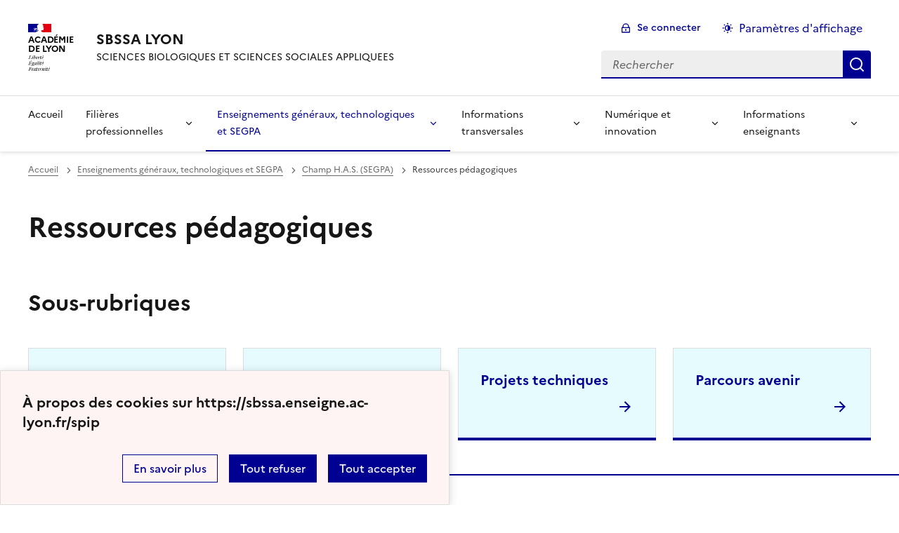

--- FILE ---
content_type: text/html; charset=utf-8
request_url: https://sbssa.enseigne.ac-lyon.fr/spip/spip.php?rubrique201
body_size: 73735
content:
<!DOCTYPE html>
<html dir="ltr" lang="fr" class="ltr fr no-js" data-fr-scheme="system">
<head>
	<script type='text/javascript'>/*<![CDATA[*/(function(H){H.className=H.className.replace(/\bno-js\b/,'js')})(document.documentElement);/*]]>*/</script>
	<title>SBSSA LYON - SCIENCES BIOLOGIQUES ET SCIENCES SOCIALES APPLIQUEES</title>
	<meta name="description" content="Sciences Biologiques et Sciences Sociales Appliqu&#233;es de l&#039;acad&#233;mie de Lyon" />
	<meta http-equiv="Content-Type" content="text/html; charset=utf-8" />
<meta name="viewport" content="width=device-width, initial-scale=1" />


<link rel="alternate" type="application/rss+xml" title="Syndiquer tout le site" href="spip.php?page=backend" />


<link rel="stylesheet" href="squelettes-dist/css/spip.css?1760086684" type="text/css" />
<script>/*<![CDATA[*/
var blocs_replier_tout = 0;
var blocs_slide = 'aucun';
var blocs_title_sep = /\|\|/g;
var blocs_title_def = 'Déplier||Replier';
var blocs_js_cookie = '';

/*]]>*/</script><script>
var mediabox_settings={"auto_detect":true,"ns":"box","tt_img":true,"sel_g":"#documents_portfolio a[type='image\/jpeg'],#documents_portfolio a[type='image\/png'],#documents_portfolio a[type='image\/gif']","sel_c":".mediabox","str_ssStart":"Diaporama","str_ssStop":"Arr\u00eater","str_cur":"{current}\/{total}","str_prev":"Pr\u00e9c\u00e9dent","str_next":"Suivant","str_close":"Fermer","str_loading":"Chargement\u2026","str_petc":"Taper \u2019Echap\u2019 pour fermer","str_dialTitDef":"Boite de dialogue","str_dialTitMed":"Affichage d\u2019un media","splash_url":"","lity":{"skin":"_simple-dark","maxWidth":"90%","maxHeight":"90%","minWidth":"400px","minHeight":"","slideshow_speed":"2500","opacite":"0.9","defaultCaptionState":"expanded"}};
</script>
<!-- insert_head_css -->
<link rel="stylesheet" href="plugins-dist/mediabox/lib/lity/lity.css?1760090026" type="text/css" media="all" />
<link rel="stylesheet" href="plugins-dist/mediabox/lity/css/lity.mediabox.css?1760090026" type="text/css" media="all" />
<link rel="stylesheet" href="plugins-dist/mediabox/lity/skins/_simple-dark/lity.css?1760090026" type="text/css" media="all" /><link rel='stylesheet' type='text/css' media='all' href='plugins-dist/porte_plume/css/barre_outils.css?1760090026' />
<link rel='stylesheet' type='text/css' media='all' href='local/cache-css/cssdyn-css_barre_outils_icones_css-bb56618d.css?1768399828' />
<link rel="stylesheet" href="plugins/auto/onglets_texte/v2.1.0/css/tab.css" type="text/css" media="all" />
<link rel="stylesheet" href="plugins/auto/typoenluminee/v4.0.2/css/enluminurestypo.css" type="text/css" media="all" /><link rel="stylesheet" type="text/css" href="plugins/auto/blocsdepliables/v1.4.2/css/blocs.css?1750406074" />
<link rel="stylesheet" type="text/css" href="plugins/auto/sjcycle/v3.6.0/css/sjcycle.css?1720191458" media="all" />

<link href="plugins/auto/player/v4.3.0/css/player.css?1747319844" rel="stylesheet" />


<link rel="stylesheet" href="plugins/auto/squelette-spip-dsfr-main/v1.11.1/dsfr/dsfr.min.css?1736755486" type="text/css" />
<link rel="stylesheet" href="plugins/auto/squelette-spip-dsfr-main/v1.11.1/dsfr/utility/utility.main.css?1736755486" type="text/css" />
<link rel="stylesheet" href="plugins/auto/squelette-spip-dsfr-main/v1.11.1/dsfr/dsfr.spip.css?1736755486" type="text/css" />
<link rel="stylesheet" href="squelettes/dsfr/perso.css?1764084254" type="text/css" />



<script src="prive/javascript/jquery.js?1760086912" type="text/javascript"></script>

<script src="prive/javascript/jquery.form.js?1760086912" type="text/javascript"></script>

<script src="prive/javascript/jquery.autosave.js?1760086912" type="text/javascript"></script>

<script src="prive/javascript/jquery.placeholder-label.js?1760086912" type="text/javascript"></script>

<script src="prive/javascript/ajaxCallback.js?1760086912" type="text/javascript"></script>

<script src="prive/javascript/js.cookie.js?1760086912" type="text/javascript"></script>
<!-- insert_head -->
<script src="plugins-dist/mediabox/lib/lity/lity.js?1760090026" type="text/javascript"></script>
<script src="plugins-dist/mediabox/lity/js/lity.mediabox.js?1760090026" type="text/javascript"></script>
<script src="plugins-dist/mediabox/javascript/spip.mediabox.js?1760090026" type="text/javascript"></script><script type='text/javascript' src='plugins-dist/porte_plume/javascript/jquery.markitup_pour_spip.js?1760090026'></script>
<script type='text/javascript' src='plugins-dist/porte_plume/javascript/jquery.previsu_spip.js?1760090026'></script>
<script type='text/javascript' src='local/cache-js/jsdyn-javascript_porte_plume_start_js-8ec2b316.js?1768399828'></script>
<script type="text/javascript" src="plugins/auto/onglets_texte/v2.1.0/javascript/mes_onglets.js"></script><script type="text/javascript" src="plugins/auto/galleria/v2.3.0/galleria/galleria.min.js?1720191436"></script><script src='plugins/auto/blocsdepliables/v1.4.2/js/blocs.js?1750406074'></script>
<script src="plugins/auto/sjcycle/v3.6.0/lib/cycle2/jquery.cycle2.js?1720191458" type="text/javascript"></script>
<script src="plugins/auto/sjcycle/v3.6.0/lib/cycle2/jquery.cycle2.flip.js?1720191458" type="text/javascript"></script>
<script src="plugins/auto/sjcycle/v3.6.0/lib/cycle2/jquery.cycle2.carousel.js?1720191458" type="text/javascript"></script>
<script src="plugins/auto/sjcycle/v3.6.0/lib/cycle2/jquery.cycle2.scrollVert.js?1720191458" type="text/javascript"></script>
<script src="plugins/auto/sjcycle/v3.6.0/lib/cycle2/jquery.cycle2.shuffle.js?1720191458" type="text/javascript"></script>
<script src="plugins/auto/sjcycle/v3.6.0/lib/cycle2/jquery.cycle2.tile.js?1720191458" type="text/javascript"></script><script type='text/javascript' src='local/cache-js/jsdyn-jquery_cookiebar_js-1b687e6a.js?1768399828'></script>
<script type='text/javascript' src='plugins/auto/squelette-spip-dsfr-main/v1.11.1/js/jquery.cookiebar.call.js'></script>






<meta name="generator" content="SPIP 4.4.6" />





<meta name="theme-color" content="#000091"><!-- Défini la couleur de thème du navigateur (Safari/Android) -->
<link rel="apple-touch-icon" href="plugins/auto/squelette-spip-dsfr-main/v1.11.1/favicon/apple-touch-icon.png"><!-- 180×180 -->
<link rel="icon" href="plugins/auto/squelette-spip-dsfr-main/v1.11.1/favicon/favicon.svg" type="image/svg+xml">
<link rel="shortcut icon" href="plugins/auto/squelette-spip-dsfr-main/v1.11.1/favicon/favicon.ico" type="image/x-icon"><!-- 32×32 -->
<link rel="manifest" href="plugins/auto/squelette-spip-dsfr-main/v1.11.1/favicon/manifest.webmanifest" crossorigin="use-credentials"></head>

<body id="top"  class="pas_surlignable page_rubrique ">
<header role="banner" class="fr-header">
    <div class="fr-header__body">
        <div class="fr-container">
            <div class="fr-header__body-row">
                <div class="fr-header__brand fr-enlarge-link">
                    <div class="fr-header__brand-top">
                        <div class="fr-header__logo">
                            <p class="fr-logo">
                                Académie<br>de Lyon
								
                            </p>
                        </div>
                        
                        <div class="fr-header__navbar">
                            <button class="fr-btn--search fr-btn" data-fr-opened="false" aria-controls="modal-recherche" title="Rechercher">
                                Rechercher
                            </button>
                            <button class="fr-btn--menu fr-btn" data-fr-opened="false" aria-controls="modal-menu" aria-haspopup="menu" title="Menu" id="fr-btn-menu-mobile-3">
                                Menu
                            </button>
                        </div>
                    </div>
                    <div class="fr-header__service">
                        <a href="https://sbssa.enseigne.ac-lyon.fr/spip" title="Accueil - SBSSA LYON"   aria-label="revenir à l'accueil du site">
                            <p class="fr-header__service-title">SBSSA LYON</p>
                        </a>
                        <p class="fr-header__service-tagline">SCIENCES BIOLOGIQUES ET SCIENCES SOCIALES APPLIQUEES</p>
                    </div>
                </div>
                <div class="fr-header__tools">
                    <div class="fr-header__tools-links">
                        <ul class="fr-btns-group">
                             
                             <li>
                            <a class="fr-btn fr-fi-lock-line" href="spip.php?page=login&amp;url=spip.php%3Frubrique201" aria-label="ouvrir le formulaire de connexion" title="connexion" rel="nofollow">Se connecter</a>
                            </li>
                            
                            
                            
							<li>
								<button class="fr-link fr-fi-theme-fill fr-link--icon-left fr-pt-0" aria-controls="fr-theme-modal" data-fr-opened="false" aria-label="Changer les paramêtres d'affichage" title="Paramètres d'affichage">Paramètres d'affichage</button>
							</li>
                        </ul>
                    </div>
                    <div class="fr-header__search fr-modal" id="modal-recherche">
                        <div class="fr-container fr-container-lg--fluid">
                            <button class="fr-btn--close fr-btn" aria-controls="modal-recherche">Fermer</button>
                                <form action="spip.php?page=recherche" method="get">
	<div class="fr-search-bar" id="formulaire_recherche" role="search">
		<input name="page" value="recherche" type="hidden"
>

		
		<label for="recherche" class="fr-label">Rechercher :</label>
		<input type="search" class="fr-input" size="10" placeholder="Rechercher" name="recherche" id="recherche" accesskey="4" autocapitalize="off" autocorrect="off"
		/><button type="submit" class="fr-btn" value="Rechercher" title="Rechercher" />


</div>
</form>

                        </div>
                    </div>
                </div>
            </div>
        </div>
    </div>
    <div class="fr-header__menu fr-modal" id="modal-menu" aria-labelledby="fr-btn-menu-mobile-1">
        <div class="fr-container">
            <button class="fr-btn--close fr-btn" aria-controls="modal-menu">Fermer</button>
            <div class="fr-header__menu-links"></div>
			   <nav class="fr-nav" id="header-navigation" role="navigation" aria-label="Menu principal">
    <ul class="fr-nav__list">
		<li class="fr-nav__item active">
			<a class="fr-nav__link active" href="https://sbssa.enseigne.ac-lyon.fr/spip" target="_self"   aria-label="revenir à l'accueil du site" title="Accueil">Accueil</a>
		</li>
        
        <li class="fr-nav__item">
            
                <button class="fr-nav__btn" aria-expanded="false" aria-controls="mega-menu-93"  aria-label="Déplier la rubrique Filières professionnelles">Filières professionnelles</button>
                <div class="fr-collapse fr-mega-menu" id="mega-menu-93" tabindex="-1">
                    <div class="fr-container fr-container--fluid fr-container-lg">
                        <button class="fr-btn--close fr-btn" aria-controls="mega-menu-93">Fermer</button>
                        <div class="fr-grid-row fr-grid-row-lg--gutters">
                            <div class="fr-col-12 fr-col-lg-8 fr-col-offset-lg-4--right fr-mb-4v">
                                <div class="fr-mega-menu__leader">
                                    <h4 class="fr-h4 fr-mb-2v">Filières professionnelles</h4>
                                    <p class="fr-hidden fr-unhidden-lg"><p>Les enseignements professionnels et technologiques des filières SBSSA.</p></p>
                                    <a class="fr-link fr-fi-arrow-right-line fr-link--icon-right fr-link--align-on-content" href="spip.php?rubrique93" aria-label="Ouvrir la rubrique Filières professionnelles" title="Voir tout">Voir toute la rubrique</a>
                                </div>
                            </div>
                        
                        <div class="fr-col-12 fr-col-lg-3">
                            <h5 class="fr-mega-menu__category">
                                <a class="fr-nav__link" href="spip.php?rubrique14" target="_self"  aria-label="Ouvrir la rubrique Sanitaire et sociale" title="Sanitaire et sociale">Sanitaire et sociale</a>
                            </h5>
                            
                            <ul class="fr-mega-menu__list">
                                
                                <li>
                                    <a class="fr-nav__link" href="spip.php?rubrique379" target="_self"  aria-label="Ouvrir la rubrique CAP Accompagnant éducatif petite enfance" title="CAP Accompagnant éducatif petite enfance">CAP Accompagnant éducatif petite enfance</a>
                                </li>
                                
                                <li>
                                    <a class="fr-nav__link" href="spip.php?rubrique591" target="_self"  aria-label="Ouvrir la rubrique CAP Agent Accompagnant au Grand Age" title="CAP Agent Accompagnant au Grand Age">CAP Agent Accompagnant au Grand Age</a>
                                </li>
                                
                                <li>
                                    <a class="fr-nav__link" href="spip.php?rubrique71" target="_self"  aria-label="Ouvrir la rubrique MC Aide à domicile" title="MC Aide à domicile">MC Aide à domicile</a>
                                </li>
                                
                                <li>
                                    <a class="fr-nav__link" href="spip.php?rubrique284" target="_self"  aria-label="Ouvrir la rubrique BCP Accompagnement Soins et Services à la Personne" title="BCP Accompagnement Soins et Services à la Personne">BCP Accompagnement Soins et Services à la Personne</a>
                                </li>
                                
                                <li>
                                    <a class="fr-nav__link" href="spip.php?rubrique448" target="_self"  aria-label="Ouvrir la rubrique BCP Animation Enfance, personnes âgées" title="BCP Animation Enfance, personnes âgées">BCP Animation Enfance, personnes âgées</a>
                                </li>
                                
                                <li>
                                    <a class="fr-nav__link" href="spip.php?rubrique73" target="_self"  aria-label="Ouvrir la rubrique Diplômes d&#8217;état d&#8217;aide soignante - Auxiliaire de puériculture" title="Diplômes d&#8217;état d&#8217;aide soignante - Auxiliaire de puériculture">Diplômes d&#8217;état d&#8217;aide soignante - Auxiliaire de puériculture</a>
                                </li>
                                
                                <li>
                                    <a class="fr-nav__link" href="spip.php?rubrique604" target="_self"  aria-label="Ouvrir la rubrique Diplôme d’état de moniteur éducateur" title="Diplôme d’état de moniteur éducateur">Diplôme d’état de moniteur éducateur</a>
                                </li>
                                
                                <li>
                                    <a class="fr-nav__link" href="spip.php?rubrique314" target="_self"  aria-label="Ouvrir la rubrique Pédagogie par simulation en santé" title="Pédagogie par simulation en santé">Pédagogie par simulation en santé</a>
                                </li>
                                

                            </ul>
                            
                        </div>
                        
                        <div class="fr-col-12 fr-col-lg-3">
                            <h5 class="fr-mega-menu__category">
                                <a class="fr-nav__link" href="spip.php?rubrique10" target="_self"  aria-label="Ouvrir la rubrique Beauté et bien-être" title="Beauté et bien-être">Beauté et bien-être</a>
                            </h5>
                            
                            <ul class="fr-mega-menu__list">
                                
                                <li>
                                    <a class="fr-nav__link" href="spip.php?rubrique188" target="_self"  aria-label="Ouvrir la rubrique Esthétique&nbsp;: CAP ECP" title="Esthétique&nbsp;: CAP ECP">Esthétique&nbsp;: CAP ECP</a>
                                </li>
                                
                                <li>
                                    <a class="fr-nav__link" href="spip.php?rubrique64" target="_self"  aria-label="Ouvrir la rubrique Esthétique&nbsp;: BP ECP" title="Esthétique&nbsp;: BP ECP">Esthétique&nbsp;: BP ECP</a>
                                </li>
                                
                                <li>
                                    <a class="fr-nav__link" href="spip.php?rubrique547" target="_self"  aria-label="Ouvrir la rubrique Esthétique&nbsp;: BCP ECP" title="Esthétique&nbsp;: BCP ECP">Esthétique&nbsp;: BCP ECP</a>
                                </li>
                                
                                <li>
                                    <a class="fr-nav__link" href="spip.php?rubrique371" target="_self"  aria-label="Ouvrir la rubrique Esthétique&nbsp;: BTS MECP" title="Esthétique&nbsp;: BTS MECP">Esthétique&nbsp;: BTS MECP</a>
                                </li>
                                
                                <li>
                                    <a class="fr-nav__link" href="spip.php?rubrique11" target="_self"  aria-label="Ouvrir la rubrique Coiffure&nbsp;: CAP Métiers de la Coiffure" title="Coiffure&nbsp;: CAP Métiers de la Coiffure">Coiffure&nbsp;: CAP Métiers de la Coiffure</a>
                                </li>
                                
                                <li>
                                    <a class="fr-nav__link" href="spip.php?rubrique366" target="_self"  aria-label="Ouvrir la rubrique Coiffure&nbsp;: Certificat de spécialisation Coiffure coupe couleur" title="Coiffure&nbsp;: Certificat de spécialisation Coiffure coupe couleur">Coiffure&nbsp;: Certificat de spécialisation Coiffure coupe couleur</a>
                                </li>
                                
                                <li>
                                    <a class="fr-nav__link" href="spip.php?rubrique367" target="_self"  aria-label="Ouvrir la rubrique Coiffure&nbsp;: BP Coiffure" title="Coiffure&nbsp;: BP Coiffure">Coiffure&nbsp;: BP Coiffure</a>
                                </li>
                                
                                <li>
                                    <a class="fr-nav__link" href="spip.php?rubrique486" target="_self"  aria-label="Ouvrir la rubrique Coiffure&nbsp;: BCP Métiers de la coiffure" title="Coiffure&nbsp;: BCP Métiers de la coiffure">Coiffure&nbsp;: BCP Métiers de la coiffure</a>
                                </li>
                                
                                <li>
                                    <a class="fr-nav__link" href="spip.php?rubrique368" target="_self"  aria-label="Ouvrir la rubrique Coiffure&nbsp;: BCP Perruquier Posticheur" title="Coiffure&nbsp;: BCP Perruquier Posticheur">Coiffure&nbsp;: BCP Perruquier Posticheur</a>
                                </li>
                                
                                <li>
                                    <a class="fr-nav__link" href="spip.php?rubrique369" target="_self"  aria-label="Ouvrir la rubrique Coiffure&nbsp;: BTS Métiers de la Coiffure" title="Coiffure&nbsp;: BTS Métiers de la Coiffure">Coiffure&nbsp;: BTS Métiers de la Coiffure</a>
                                </li>
                                
                                <li>
                                    <a class="fr-nav__link" href="spip.php?rubrique569" target="_self"  aria-label="Ouvrir la rubrique Famille des métiers "Beauté Bien-être"" title="Famille des métiers "Beauté Bien-être"">Famille des métiers "Beauté Bien-être"</a>
                                </li>
                                
                                <li>
                                    <a class="fr-nav__link" href="spip.php?rubrique543" target="_self"  aria-label="Ouvrir la rubrique Ressources métiers de l&#8217;esthétique" title="Ressources métiers de l&#8217;esthétique">Ressources métiers de l&#8217;esthétique</a>
                                </li>
                                
                                <li>
                                    <a class="fr-nav__link" href="spip.php?rubrique545" target="_self"  aria-label="Ouvrir la rubrique Ressources métiers de la coiffure" title="Ressources métiers de la coiffure">Ressources métiers de la coiffure</a>
                                </li>
                                
                                <li>
                                    <a class="fr-nav__link" href="spip.php?rubrique576" target="_self"  aria-label="Ouvrir la rubrique Réglementation coiffure et esthétique" title="Réglementation coiffure et esthétique">Réglementation coiffure et esthétique</a>
                                </li>
                                

                            </ul>
                            
                        </div>
                        
                        <div class="fr-col-12 fr-col-lg-3">
                            <h5 class="fr-mega-menu__category">
                                <a class="fr-nav__link" href="spip.php?rubrique183" target="_self"  aria-label="Ouvrir la rubrique Paramédicale&nbsp;: prothèse dentaire" title="Paramédicale&nbsp;: prothèse dentaire">Paramédicale&nbsp;: prothèse dentaire</a>
                            </h5>
                            
                            <ul class="fr-mega-menu__list">
                                
                                <li>
                                    <a class="fr-nav__link" href="spip.php?rubrique500" target="_self"  aria-label="Ouvrir la rubrique BCP Technicien en prothèse dentaire" title="BCP Technicien en prothèse dentaire">BCP Technicien en prothèse dentaire</a>
                                </li>
                                
                                <li>
                                    <a class="fr-nav__link" href="spip.php?rubrique290" target="_self"  aria-label="Ouvrir la rubrique BTS Prothésiste Dentaire" title="BTS Prothésiste Dentaire">BTS Prothésiste Dentaire</a>
                                </li>
                                
                                <li>
                                    <a class="fr-nav__link" href="spip.php?rubrique291" target="_self"  aria-label="Ouvrir la rubrique Santé et sécurité au travail" title="Santé et sécurité au travail">Santé et sécurité au travail</a>
                                </li>
                                
                                <li>
                                    <a class="fr-nav__link" href="spip.php?rubrique244" target="_self"  aria-label="Ouvrir la rubrique Etablissements de formation" title="Etablissements de formation">Etablissements de formation</a>
                                </li>
                                

                            </ul>
                            
                        </div>
                        
                        <div class="fr-col-12 fr-col-lg-3">
                            <h5 class="fr-mega-menu__category">
                                <a class="fr-nav__link" href="spip.php?rubrique5" target="_self"  aria-label="Ouvrir la rubrique Hygiène Propreté et Environnement" title="Hygiène Propreté et Environnement">Hygiène Propreté et Environnement</a>
                            </h5>
                            
                            <ul class="fr-mega-menu__list">
                                
                                <li>
                                    <a class="fr-nav__link" href="spip.php?rubrique49" target="_self"  aria-label="Ouvrir la rubrique CAP Agent de Propreté et d&#8217;Hygiène (APH)" title="CAP Agent de Propreté et d&#8217;Hygiène (APH)">CAP Agent de Propreté et d&#8217;Hygiène (APH)</a>
                                </li>
                                
                                <li>
                                    <a class="fr-nav__link" href="spip.php?rubrique638" target="_self"  aria-label="Ouvrir la rubrique CAP Propreté et prévention des biocontaminations (PPB)" title="CAP Propreté et prévention des biocontaminations (PPB)">CAP Propreté et prévention des biocontaminations (PPB)</a>
                                </li>
                                
                                <li>
                                    <a class="fr-nav__link" href="spip.php?rubrique198" target="_self"  aria-label="Ouvrir la rubrique CAP Propreté de l&#8217;Environnement Urbain Collecte et Recyclage (PEUCR)" title="CAP Propreté de l&#8217;Environnement Urbain Collecte et Recyclage (PEUCR)">CAP Propreté de l&#8217;Environnement Urbain Collecte et Recyclage (PEUCR)</a>
                                </li>
                                
                                <li>
                                    <a class="fr-nav__link" href="spip.php?rubrique620" target="_self"  aria-label="Ouvrir la rubrique CAP Valorisation des matières et propreté des espaces urbains (VMPEU)" title="CAP Valorisation des matières et propreté des espaces urbains (VMPEU)">CAP Valorisation des matières et propreté des espaces urbains (VMPEU)</a>
                                </li>
                                
                                <li>
                                    <a class="fr-nav__link" href="spip.php?rubrique53" target="_self"  aria-label="Ouvrir la rubrique BCP Hygiène Propreté Stérilisation (HPS)" title="BCP Hygiène Propreté Stérilisation (HPS)">BCP Hygiène Propreté Stérilisation (HPS)</a>
                                </li>
                                
                                <li>
                                    <a class="fr-nav__link" href="spip.php?rubrique622" target="_self"  aria-label="Ouvrir la rubrique BCP Maintenance environnementale et propreté des espaces urbains (MEPEU)" title="BCP Maintenance environnementale et propreté des espaces urbains (MEPEU)">BCP Maintenance environnementale et propreté des espaces urbains (MEPEU)</a>
                                </li>
                                
                                <li>
                                    <a class="fr-nav__link" href="spip.php?rubrique614" target="_self"  aria-label="Ouvrir la rubrique BTS Métiers des services à l&#8217;environnement (MSE)" title="BTS Métiers des services à l&#8217;environnement (MSE)">BTS Métiers des services à l&#8217;environnement (MSE)</a>
                                </li>
                                

                            </ul>
                            
                        </div>
                        
                        <div class="fr-col-12 fr-col-lg-3">
                            <h5 class="fr-mega-menu__category">
                                <a class="fr-nav__link" href="spip.php?rubrique182" target="_self"  aria-label="Ouvrir la rubrique Restauration collective et commerciale&nbsp;: CAP PSR" title="Restauration collective et commerciale&nbsp;: CAP PSR">Restauration collective et commerciale&nbsp;: CAP PSR</a>
                            </h5>
                            
                            <ul class="fr-mega-menu__list">
                                
                                <li>
                                    <a class="fr-nav__link" href="spip.php?rubrique458" target="_self"  aria-label="Ouvrir la rubrique Documents nationaux" title="Documents nationaux">Documents nationaux</a>
                                </li>
                                
                                <li>
                                    <a class="fr-nav__link" href="spip.php?rubrique462" target="_self"  aria-label="Ouvrir la rubrique Documents de cadrage académique" title="Documents de cadrage académique">Documents de cadrage académique</a>
                                </li>
                                
                                <li>
                                    <a class="fr-nav__link" href="spip.php?rubrique463" target="_self"  aria-label="Ouvrir la rubrique Ressources pédagogiques" title="Ressources pédagogiques">Ressources pédagogiques</a>
                                </li>
                                

                            </ul>
                            
                        </div>
                        
                        <div class="fr-col-12 fr-col-lg-3">
                            <h5 class="fr-mega-menu__category">
                                <a class="fr-nav__link" href="spip.php?rubrique203" target="_self"  aria-label="Ouvrir la rubrique Bio-Industries" title="Bio-Industries">Bio-Industries</a>
                            </h5>
                            
                            <ul class="fr-mega-menu__list">
                                
                                <li>
                                    <a class="fr-nav__link" href="spip.php?rubrique595" target="_self"  aria-label="Ouvrir la rubrique Documents Nationaux" title="Documents Nationaux">Documents Nationaux</a>
                                </li>
                                
                                <li>
                                    <a class="fr-nav__link" href="spip.php?rubrique596" target="_self"  aria-label="Ouvrir la rubrique Documents de cadrage académique" title="Documents de cadrage académique">Documents de cadrage académique</a>
                                </li>
                                

                            </ul>
                            
                        </div>
                        
                        </div>
                    </div>
                </div>
            
        </li>
        
        <li class="fr-nav__item">
            
                <button class="fr-nav__btn" aria-expanded="false" aria-controls="mega-menu-176" on aria-current="true" aria-label="Déplier la rubrique Enseignements généraux, technologiques et SEGPA">Enseignements généraux, technologiques et SEGPA</button>
                <div class="fr-collapse fr-mega-menu" id="mega-menu-176" tabindex="-1">
                    <div class="fr-container fr-container--fluid fr-container-lg">
                        <button class="fr-btn--close fr-btn" aria-controls="mega-menu-176">Fermer</button>
                        <div class="fr-grid-row fr-grid-row-lg--gutters">
                            <div class="fr-col-12 fr-col-lg-8 fr-col-offset-lg-4--right fr-mb-4v">
                                <div class="fr-mega-menu__leader">
                                    <h4 class="fr-h4 fr-mb-2v">Enseignements généraux, technologiques et SEGPA</h4>
                                    <p class="fr-hidden fr-unhidden-lg"></p>
                                    <a class="fr-link fr-fi-arrow-right-line fr-link--icon-right fr-link--align-on-content" href="spip.php?rubrique176" aria-label="Ouvrir la rubrique Enseignements généraux, technologiques et SEGPA" title="Voir tout">Voir toute la rubrique</a>
                                </div>
                            </div>
                        
                        <div class="fr-col-12 fr-col-lg-3">
                            <h5 class="fr-mega-menu__category">
                                <a class="fr-nav__link" href="spip.php?rubrique507" target="_self"  aria-label="Ouvrir la rubrique Prévention Santé Environnement " title="Prévention Santé Environnement ">Prévention Santé Environnement </a>
                            </h5>
                            
                            <ul class="fr-mega-menu__list">
                                
                                <li>
                                    <a class="fr-nav__link" href="spip.php?rubrique508" target="_self"  aria-label="Ouvrir la rubrique Textes réglementaires et programmes" title="Textes réglementaires et programmes">Textes réglementaires et programmes</a>
                                </li>
                                
                                <li>
                                    <a class="fr-nav__link" href="spip.php?rubrique509" target="_self"  aria-label="Ouvrir la rubrique Evaluations certificatives" title="Evaluations certificatives">Evaluations certificatives</a>
                                </li>
                                
                                <li>
                                    <a class="fr-nav__link" href="spip.php?rubrique513" target="_self"  aria-label="Ouvrir la rubrique Ressources pédagogiques" title="Ressources pédagogiques">Ressources pédagogiques</a>
                                </li>
                                
                                <li>
                                    <a class="fr-nav__link" href="spip.php?rubrique600" target="_self"  aria-label="Ouvrir la rubrique Compétences en PSE" title="Compétences en PSE">Compétences en PSE</a>
                                </li>
                                
                                <li>
                                    <a class="fr-nav__link" href="spip.php?rubrique616" target="_self"  aria-label="Ouvrir la rubrique Vade mecum SST" title="Vade mecum SST">Vade mecum SST</a>
                                </li>
                                

                            </ul>
                            
                        </div>
                        
                        <div class="fr-col-12 fr-col-lg-3">
                            <h5 class="fr-mega-menu__category">
                                <a class="fr-nav__link" href="spip.php?rubrique19" target="_self" on aria-current="page" aria-label="Ouvrir la rubrique Champ H.A.S. (SEGPA)" title="Champ H.A.S. (SEGPA)">Champ H.A.S. (SEGPA)</a>
                            </h5>
                            
                            <ul class="fr-mega-menu__list">
                                
                                <li>
                                    <a class="fr-nav__link" href="spip.php?rubrique231" target="_self"  aria-label="Ouvrir la rubrique Compétences et socle commun" title="Compétences et socle commun">Compétences et socle commun</a>
                                </li>
                                
                                <li>
                                    <a class="fr-nav__link" href="spip.php?rubrique232" target="_self"  aria-label="Ouvrir la rubrique Documents de cadrage" title="Documents de cadrage">Documents de cadrage</a>
                                </li>
                                
                                <li>
                                    <a class="fr-nav__link" href="spip.php?rubrique201" target="_self" on aria-current="page" aria-label="Ouvrir la rubrique Ressources pédagogiques" title="Ressources pédagogiques">Ressources pédagogiques</a>
                                </li>
                                

                            </ul>
                            
                        </div>
                        
                        <div class="fr-col-12 fr-col-lg-3">
                            <h5 class="fr-mega-menu__category">
                                <a class="fr-nav__link" href="spip.php?rubrique78" target="_self"  aria-label="Ouvrir la rubrique SVT 3e Prépa-métiers" title="SVT 3e Prépa-métiers">SVT 3e Prépa-métiers</a>
                            </h5>
                            
                            <ul class="fr-mega-menu__list">
                                
                                <li>
                                    <a class="fr-nav__link" href="spip.php?rubrique297" target="_self"  aria-label="Ouvrir la rubrique Documents nationaux règlementaires" title="Documents nationaux règlementaires">Documents nationaux règlementaires</a>
                                </li>
                                
                                <li>
                                    <a class="fr-nav__link" href="spip.php?rubrique355" target="_self"  aria-label="Ouvrir la rubrique Documents de cadrage académique" title="Documents de cadrage académique">Documents de cadrage académique</a>
                                </li>
                                
                                <li>
                                    <a class="fr-nav__link" href="spip.php?rubrique356" target="_self"  aria-label="Ouvrir la rubrique Ressources pédagogiques" title="Ressources pédagogiques">Ressources pédagogiques</a>
                                </li>
                                
                                <li>
                                    <a class="fr-nav__link" href="spip.php?rubrique357" target="_self"  aria-label="Ouvrir la rubrique Documents d&#8217;accompagnement" title="Documents d&#8217;accompagnement">Documents d&#8217;accompagnement</a>
                                </li>
                                

                            </ul>
                            
                        </div>
                        
                        <div class="fr-col-12 fr-col-lg-3">
                            <h5 class="fr-mega-menu__category">
                                <a class="fr-nav__link" href="spip.php?rubrique74" target="_self"  aria-label="Ouvrir la rubrique Sciences appliquées en Alimentation, Hôtellerie-restauration, Vente en alimentation" title="Sciences appliquées en Alimentation, Hôtellerie-restauration, Vente en alimentation">Sciences appliquées en Alimentation, Hôtellerie-restauration, Vente en alimentation</a>
                            </h5>
                            
                            <ul class="fr-mega-menu__list">
                                
                                <li>
                                    <a class="fr-nav__link" href="spip.php?rubrique445" target="_self"  aria-label="Ouvrir la rubrique BCP Cuisine et CSR" title="BCP Cuisine et CSR">BCP Cuisine et CSR</a>
                                </li>
                                
                                <li>
                                    <a class="fr-nav__link" href="spip.php?rubrique375" target="_self"  aria-label="Ouvrir la rubrique CAP Cuisine,  CAP Commercialisation et services en hôtel-café-restaurant" title="CAP Cuisine,  CAP Commercialisation et services en hôtel-café-restaurant">CAP Cuisine,  CAP Commercialisation et services en hôtel-café-restaurant</a>
                                </li>
                                
                                <li>
                                    <a class="fr-nav__link" href="spip.php?rubrique441" target="_self"  aria-label="Ouvrir la rubrique CAP Patissier" title="CAP Patissier">CAP Patissier</a>
                                </li>
                                
                                <li>
                                    <a class="fr-nav__link" href="spip.php?rubrique84" target="_self"  aria-label="Ouvrir la rubrique Ressources pédagogiques" title="Ressources pédagogiques">Ressources pédagogiques</a>
                                </li>
                                

                            </ul>
                            
                        </div>
                        
                        </div>
                    </div>
                </div>
            
        </li>
        
        <li class="fr-nav__item">
            
                <button class="fr-nav__btn" aria-expanded="false" aria-controls="mega-menu-416"  aria-label="Déplier la rubrique Informations transversales">Informations transversales</button>
                <div class="fr-collapse fr-mega-menu" id="mega-menu-416" tabindex="-1">
                    <div class="fr-container fr-container--fluid fr-container-lg">
                        <button class="fr-btn--close fr-btn" aria-controls="mega-menu-416">Fermer</button>
                        <div class="fr-grid-row fr-grid-row-lg--gutters">
                            <div class="fr-col-12 fr-col-lg-8 fr-col-offset-lg-4--right fr-mb-4v">
                                <div class="fr-mega-menu__leader">
                                    <h4 class="fr-h4 fr-mb-2v">Informations transversales</h4>
                                    <p class="fr-hidden fr-unhidden-lg"></p>
                                    <a class="fr-link fr-fi-arrow-right-line fr-link--icon-right fr-link--align-on-content" href="spip.php?rubrique416" aria-label="Ouvrir la rubrique Informations transversales" title="Voir tout">Voir toute la rubrique</a>
                                </div>
                            </div>
                        
                        <div class="fr-col-12 fr-col-lg-3">
                            <h5 class="fr-mega-menu__category">
                                <a class="fr-nav__link" href="spip.php?rubrique538" target="_self"  aria-label="Ouvrir la rubrique Chef-d&#8217;œuvre et projet" title="Chef-d&#8217;œuvre et projet">Chef-d&#8217;œuvre et projet</a>
                            </h5>
                            
                        </div>
                        
                        <div class="fr-col-12 fr-col-lg-3">
                            <h5 class="fr-mega-menu__category">
                                <a class="fr-nav__link" href="spip.php?rubrique311" target="_self"  aria-label="Ouvrir la rubrique Elèves à besoins éducatifs particuliers" title="Elèves à besoins éducatifs particuliers">Elèves à besoins éducatifs particuliers</a>
                            </h5>
                            
                        </div>
                        
                        <div class="fr-col-12 fr-col-lg-3">
                            <h5 class="fr-mega-menu__category">
                                <a class="fr-nav__link" href="spip.php?rubrique427" target="_self"  aria-label="Ouvrir la rubrique Parcours éducatif de santé" title="Parcours éducatif de santé">Parcours éducatif de santé</a>
                            </h5>
                            
                        </div>
                        
                        <div class="fr-col-12 fr-col-lg-3">
                            <h5 class="fr-mega-menu__category">
                                <a class="fr-nav__link" href="spip.php?rubrique341" target="_self"  aria-label="Ouvrir la rubrique Risques Biologiques" title="Risques Biologiques">Risques Biologiques</a>
                            </h5>
                            
                        </div>
                        
                        </div>
                    </div>
                </div>
            
        </li>
        
        <li class="fr-nav__item">
            
                <button class="fr-nav__btn" aria-expanded="false" aria-controls="mega-menu-425"  aria-label="Déplier la rubrique Numérique et innovation">Numérique et innovation</button>
                <div class="fr-collapse fr-mega-menu" id="mega-menu-425" tabindex="-1">
                    <div class="fr-container fr-container--fluid fr-container-lg">
                        <button class="fr-btn--close fr-btn" aria-controls="mega-menu-425">Fermer</button>
                        <div class="fr-grid-row fr-grid-row-lg--gutters">
                            <div class="fr-col-12 fr-col-lg-8 fr-col-offset-lg-4--right fr-mb-4v">
                                <div class="fr-mega-menu__leader">
                                    <h4 class="fr-h4 fr-mb-2v">Numérique et innovation</h4>
                                    <p class="fr-hidden fr-unhidden-lg"></p>
                                    <a class="fr-link fr-fi-arrow-right-line fr-link--icon-right fr-link--align-on-content" href="spip.php?rubrique425" aria-label="Ouvrir la rubrique Numérique et innovation" title="Voir tout">Voir toute la rubrique</a>
                                </div>
                            </div>
                        
                        <div class="fr-col-12 fr-col-lg-3">
                            <h5 class="fr-mega-menu__category">
                                <a class="fr-nav__link" href="spip.php?rubrique339" target="_self"  aria-label="Ouvrir la rubrique Ressources" title="Ressources">Ressources</a>
                            </h5>
                            
                        </div>
                        
                        <div class="fr-col-12 fr-col-lg-3">
                            <h5 class="fr-mega-menu__category">
                                <a class="fr-nav__link" href="spip.php?rubrique381" target="_self"  aria-label="Ouvrir la rubrique Tutoriels" title="Tutoriels">Tutoriels</a>
                            </h5>
                            
                        </div>
                        
                        <div class="fr-col-12 fr-col-lg-3">
                            <h5 class="fr-mega-menu__category">
                                <a class="fr-nav__link" href="spip.php?rubrique574" target="_self"  aria-label="Ouvrir la rubrique Pix" title="Pix">Pix</a>
                            </h5>
                            
                        </div>
                        
                        <div class="fr-col-12 fr-col-lg-3">
                            <h5 class="fr-mega-menu__category">
                                <a class="fr-nav__link" href="spip.php?rubrique571" target="_self"  aria-label="Ouvrir la rubrique Astuces numériques" title="Astuces numériques">Astuces numériques</a>
                            </h5>
                            
                        </div>
                        
                        </div>
                    </div>
                </div>
            
        </li>
        
        <li class="fr-nav__item">
            
                <button class="fr-nav__btn" aria-expanded="false" aria-controls="mega-menu-420"  aria-label="Déplier la rubrique Informations enseignants">Informations enseignants</button>
                <div class="fr-collapse fr-mega-menu" id="mega-menu-420" tabindex="-1">
                    <div class="fr-container fr-container--fluid fr-container-lg">
                        <button class="fr-btn--close fr-btn" aria-controls="mega-menu-420">Fermer</button>
                        <div class="fr-grid-row fr-grid-row-lg--gutters">
                            <div class="fr-col-12 fr-col-lg-8 fr-col-offset-lg-4--right fr-mb-4v">
                                <div class="fr-mega-menu__leader">
                                    <h4 class="fr-h4 fr-mb-2v">Informations enseignants</h4>
                                    <p class="fr-hidden fr-unhidden-lg"><p>Des contenus et des présentations pour vous accompagner dans votre enseignement.</p></p>
                                    <a class="fr-link fr-fi-arrow-right-line fr-link--icon-right fr-link--align-on-content" href="spip.php?rubrique420" aria-label="Ouvrir la rubrique Informations enseignants" title="Voir tout">Voir toute la rubrique</a>
                                </div>
                            </div>
                        
                        <div class="fr-col-12 fr-col-lg-3">
                            <h5 class="fr-mega-menu__category">
                                <a class="fr-nav__link" href="spip.php?rubrique177" target="_self"  aria-label="Ouvrir la rubrique Informations des IEN" title="Informations des IEN">Informations des IEN</a>
                            </h5>
                            
                        </div>
                        
                        <div class="fr-col-12 fr-col-lg-3">
                            <h5 class="fr-mega-menu__category">
                                <a class="fr-nav__link" href="spip.php?rubrique615" target="_self"  aria-label="Ouvrir la rubrique Enseignants débutants" title="Enseignants débutants">Enseignants débutants</a>
                            </h5>
                            
                        </div>
                        
                        <div class="fr-col-12 fr-col-lg-3">
                            <h5 class="fr-mega-menu__category">
                                <a class="fr-nav__link" href="spip.php?rubrique330" target="_self"  aria-label="Ouvrir la rubrique Carrière et concours" title="Carrière et concours">Carrière et concours</a>
                            </h5>
                            
                        </div>
                        
                        <div class="fr-col-12 fr-col-lg-3">
                            <h5 class="fr-mega-menu__category">
                                <a class="fr-nav__link" href="spip.php?rubrique329" target="_self"  aria-label="Ouvrir la rubrique Stage en entreprise des enseignants" title="Stage en entreprise des enseignants">Stage en entreprise des enseignants</a>
                            </h5>
                            
                        </div>
                        
                        </div>
                    </div>
                </div>
            
        </li>
        
    </ul>
</nav> 
			
        </div>
    </div>
</header>
<main id="main" role="main" class="fr-pb-6w">

	<div class="fr-container ">

		<nav role="navigation" class="fr-breadcrumb" aria-label="vous êtes ici :">
			<button class="fr-breadcrumb__button" aria-expanded="false" aria-controls="breadcrumb-1">Voir le fil d’Ariane</button>
			<div class="fr-collapse" id="breadcrumb-1">
				<ol class="fr-breadcrumb__list">
					<li><a class="fr-breadcrumb__link" title="Accueil du site" aria-label="revenir à l'accueil du site"  href="https://sbssa.enseigne.ac-lyon.fr/spip/">Accueil</a></li>
					
						<li><a class="fr-breadcrumb__link"  title="Enseignements généraux, technologiques et SEGPA" aria-label="ouvrir la rubrique Enseignements généraux, technologiques et SEGPA" href="spip.php?rubrique176">Enseignements généraux, technologiques et SEGPA</a></li>
					
						<li><a class="fr-breadcrumb__link"  title="Champ H.A.S. (SEGPA)" aria-label="ouvrir la rubrique Champ H.A.S. (SEGPA)" href="spip.php?rubrique19">Champ H.A.S. (SEGPA)</a></li>
					
					<li><a class="fr-breadcrumb__link" aria-current="page">Ressources pédagogiques</a></li>
				</ol>
			</div>
		</nav>

		<h1 class="fr-h1 crayon rubrique-titre-201 ">Ressources pédagogiques</h1>

		
					

		

		
		

		
		
			<div class=" menu_rubriques fr-mt-8w fr-col-12">
				<h2 class="fr-h2">Sous-rubriques</h2>
				<div class="fr-grid-row fr-grid-row--gutters fr-mt-4w">
					
					<div class="fr-col-6 fr-col-sm-3">
						<div class="fr-tile fr-enlarge-link fr-tile--horizontal  fr-background-alt--green-archipel">
		<div class="fr-tile__body">
			<h4 class="fr-tile__title">
				<a class="fr-tile__link" href="spip.php?rubrique229" aria-describedby="" aria-label="Ouvrir la rubrique Démarche expérimentale" title="Démarche expérimentale">Démarche expérimentale</a>
			</h4>
			
		</div>
		 
			
		
	</div>					</div>

					
					<div class="fr-col-6 fr-col-sm-3">
						<div class="fr-tile fr-enlarge-link fr-tile--horizontal  fr-background-alt--green-archipel">
		<div class="fr-tile__body">
			<h4 class="fr-tile__title">
				<a class="fr-tile__link" href="spip.php?rubrique410" aria-describedby="" aria-label="Ouvrir la rubrique Lien LP / SEGPA" title="Lien LP / SEGPA">Lien LP / SEGPA</a>
			</h4>
			
		</div>
		 
			
		
	</div>					</div>

					
					<div class="fr-col-6 fr-col-sm-3">
						<div class="fr-tile fr-enlarge-link fr-tile--horizontal  fr-background-alt--green-archipel">
		<div class="fr-tile__body">
			<h4 class="fr-tile__title">
				<a class="fr-tile__link" href="spip.php?rubrique412" aria-describedby="" aria-label="Ouvrir la rubrique Projets techniques" title="Projets techniques">Projets techniques</a>
			</h4>
			
		</div>
		 
			
		
	</div>					</div>

					
					<div class="fr-col-6 fr-col-sm-3">
						<div class="fr-tile fr-enlarge-link fr-tile--horizontal  fr-background-alt--green-archipel">
		<div class="fr-tile__body">
			<h4 class="fr-tile__title">
				<a class="fr-tile__link" href="spip.php?rubrique409" aria-describedby="" aria-label="Ouvrir la rubrique Parcours avenir" title="Parcours avenir">Parcours avenir</a>
			</h4>
			
		</div>
		 
			
		
	</div>					</div>

					
				</div>
			</div>
		

		
		
		  
		


		

		
		


		


	</div>

</main>

<!-- footer avec partenaires -->




<footer class="fr-footer fr-pb-3w" role="contentinfo" id="footer-1060">
    <div class="fr-container">
        <div class="fr-footer__body">
            <div class="fr-footer__brand fr-enlarge-link">
                <a href="https://sbssa.enseigne.ac-lyon.fr/spip" title="Retour à l’accueil"   aria-label="Revenir à l'accueil du site">
                    <p class="fr-logo">
                        Académie<br>de Lyon
                    </p>
                </a>
            </div>
            <div class="fr-footer__content">
                <p class="fr-footer__content-desc"> 2010 - 2026 SBSSA LYON</p>
                <ul class="fr-footer__content-list">
                    
                </ul>
            </div>
        </div>
		
		<div class="fr-footer__partners">
			<h2 class="fr-footer__partners-title "><b>Sites partenaires</b></h2>
			<div class="fr-footer__partners-logos">
				<div class="fr-footer__partners-main">
					
					<a class="fr-footer__partners-link" href="https://www.via-competences.fr/rechercher-une-certification/118298-bac-pro-maintenance-environnementale-et-proprete-des-espaces-urbains">
						
						<!-- L’alternative de l’image (attribut alt) doit impérativement être renseignée et reprendre le texte visible dans l’image -->
					</a>
					

				</div>
				<div class="fr-footer__partners-sub">
					<ul>

						
						<li>
							<a class="fr-footer__partners-link" href="https://drane.ac-lyon.fr/spip/">
								<img
	src="IMG/logo/drane.png?1765812281" class='fr-footer__logo'
	width="320"
	height="74" alt='DRANE - Site de Lyon'/>
								<!-- L’alternative de l’image (attribut alt) doit impérativement être renseignée et reprendre le texte visible dans l’image -->
							</a>
						</li>
						
						<li>
							<a class="fr-footer__partners-link" href="https://www.legifrance.gouv.fr/">
								<img
	src="IMG/logo/legifrance.png?1765811924" class='fr-footer__logo'
	width="320"
	height="204" alt='Legifrance'/>
								<!-- L’alternative de l’image (attribut alt) doit impérativement être renseignée et reprendre le texte visible dans l’image -->
							</a>
						</li>
						
						<li>
							<a class="fr-footer__partners-link" href="https://eduscol.education.fr/">
								<img
	src="IMG/logo/sans_titre-13.png?1765808176" class='fr-footer__logo'
	width="225"
	height="225" alt='Eduscol'/>
								<!-- L’alternative de l’image (attribut alt) doit impérativement être renseignée et reprendre le texte visible dans l’image -->
							</a>
						</li>
						
						<li>
							<a class="fr-footer__partners-link" href="https://esst.enseigne.ac-lyon.fr/spip/">
								<img
	src="IMG/logo/sans_titre-13.jpg?1765811749" class='fr-footer__logo'
	width="320"
	height="320" alt='ESS&#38;T'/>
								<!-- L’alternative de l’image (attribut alt) doit impérativement être renseignée et reprendre le texte visible dans l’image -->
							</a>
						</li>
						
						<li>
							<a class="fr-footer__partners-link" href="https://www.ac-lyon.fr/">
								<img
	src="IMG/logo/academie_de_lyon.png?1765811871" class='fr-footer__logo'
	width="319"
	height="320" alt='Acad&#233;mie deLyon'/>
								<!-- L’alternative de l’image (attribut alt) doit impérativement être renseignée et reprendre le texte visible dans l’image -->
							</a>
						</li>
						
						<li>
							<a class="fr-footer__partners-link" href="https://www.education.gouv.fr/">
								<img
	src="IMG/logo/sans_titre-15.png?1765811805" class='fr-footer__logo'
	width="320"
	height="163" alt='Minist&#232;re de l&#039;&#233;ducation nationale'/>
								<!-- L’alternative de l’image (attribut alt) doit impérativement être renseignée et reprendre le texte visible dans l’image -->
							</a>
						</li>
						


					</ul>
				</div>
			</div>
		</div>
		
        <div class="fr-footer__bottom">
            <ul class="fr-footer__bottom-list">
                <li class="fr-footer__bottom-item">
                    <a class="fr-footer__bottom-link" href="spip.php?page=plan"  title="Plan du site" aria-label="ouvrir le plan du site">Plan du site</a>
                </li>
				 
				<li class="fr-footer__bottom-item">
					<a class="fr-footer__bottom-link" href="spip.php?page=contact"  title="Contact" aria-label="ouvrir le formulaire de contact">Nous contacter</a>
				</li>
				
                <li class="fr-footer__bottom-item">
                    <a class="fr-footer__bottom-link" href="#">Accessibilité : partiellement conforme</a>
                </li>
                <li class="fr-footer__bottom-item">
                    <a class="fr-footer__bottom-link" href="spip.php?page=mentions"  title="Mentions" aria-label="voir les mentions légales">Mentions légales</a>
                </li>
                 <li class="fr-footer__bottom-item"><a class="fr-footer__bottom-link" href="spip.php?page=donnees"  title="Utilisation de mes données" aria-label="Voir l'utilisation des données personnelles">Données personnelles</a></li>
                  <li class="fr-footer__bottom-item"><button class="fr-footer__bottom-link" data-fr-opened="false" aria-controls="fr-consent-modal" title="Voir les information sur l'utilisation des cookies">Gestion des cookies</button></li>
				<li class="fr-footer__bottom-item">
					<button class="fr-footer__bottom-link fr-fi-theme-fill fr-link--icon-left" aria-controls="fr-theme-modal" data-fr-opened="false" title="Modifier les paramêtres d'affichage">Paramètres d'affichage</button>
				</li>
				<li class="fr-footer__bottom-item">
					<a class="fr-footer__bottom-link fr-fi-rss-line fr-link--icon-left" href="spip.php?page=backend" title="S'abonner au flux RSS">Flux RSS</a>
				</li>
            </ul>
			

        </div>
    </div>
</footer>
  <dialog id="fr-consent-modal" class="fr-modal" role="dialog" aria-labelledby="fr-consent-modal-title">
    <div class="fr-container fr-container--fluid fr-container-md">
        <div class="fr-grid-row fr-grid-row--center">
            <div class="fr-col-12 fr-col-md-10 fr-col-lg-8">
                <div class="fr-modal__body">
                    <div class="fr-modal__header">
                        <button class="fr-btn--close fr-btn" aria-controls="fr-consent-modal">Fermer</button>
                    </div>
                    <div class="fr-modal__content">
                        <h1 id="fr-consent-modal-title" class="fr-modal__title">
                            Détails sur la gestion des cookies
                        </h1>
                        <h3 class="spip">À propos des cookies</h3>
<p>Un cookie (ou &#8220;traceur&#8221;) est un fichier texte déposé sur votre ordinateur lors de la visite d’un site ou de la consultation d’une campagne de communication. Il permet de conserver des données utilisateur afin de faciliter votre navigation et de vous offrir certaines fonctionnalités.<br class='autobr' />
Les cookies et les adresses IP des internautes, collectés à des fins statistiques, sont conservés pendant treize mois, puis sont supprimées.</p>
<p>La DSDEN de Lyon s’engage à suivre les <a href="https://www.legifrance.gouv.fr/jorf/id/JORFTEXT000038783337" rel="external">lignes directrices de la CNIL concernant les cookies et autres traceurs</a> adoptées le 4 juillet 2019 avec notamment l’obligation, sauf exception, de recueillir le consentement des utilisateurs avant toute opération d’écriture ou de lecture de cookies et autres traceurs.</p>
<h3 class="spip">Cookies internes nécessaires au site pour fonctionner</h3>
<p>Il convient de distinguer les cookies que nous émettons sur <a href="https://sbssa.enseigne.ac-lyon.fr" rel="external">SBSSA</a><br class='autobr' />
pour le bon fonctionnement du site, des cookies de mesure d’audience et de ceux émis par des tiers. En cas de refus des cookies nécessaires au bon fonctionnement du site, ou de l’effacement de ceux-ci, nous vous informons que vous ne pourrez plus bénéficier d’un certain nombre de fonctionnalités qui sont néanmoins nécessaires pour naviguer dans certains espaces de ce site web. Vous pouvez vous y opposer ou les supprimer en utilisant les paramètres de votre navigateur, cependant votre expérience utilisateur risque d’être dégradée.</p>
<table class="table spip">
<thead><tr class='row_first'><th id='id051a_c0'>Nom du cookie</th><th id='id051a_c1'>Finalité</th><th id='id051a_c2'>Durée de conservation</th></tr></thead>
<tbody>
<tr class='row_odd odd'>
<td headers='id051a_c0'><a href="https://opt-out.ferank.eu/fr/" rel="external">Tarteaucitron.js</a></td>
<td headers='id051a_c1'>Sauvegarde des choix en matière de consentement des cookies.<br class='autobr' />
Recommandé par la CNIL, cette solution donne ainsi le choix aux visiteurs du site d’accepter ou de refuser les cookies tiers<br class='autobr' />
(notamment réseaux sociaux et médias sociaux) de<br class='autobr' />
manière individuelle.</td>
<td headers='id051a_c2'>12 mois</td></tr>
</tbody>
</table><h3 class="spip">Cookies tiers, destinés à améliorer l’interactivité du site</h3>
<p>Des cookies peuvent également être émis sur le <a href="https://sbssa.enseigne.ac-lyon.fr" rel="external">SBSSA</a> via des applications de tiers. En effet, certaines fonctionnalités proposées sur le site (lecteurs vidéos, cartes et contenus interactifs, affichage de contenus issus de plateformes sociales, etc.) font appel à des services de tiers. Ces fonctionnalités déposent des cookies permettant aux tiers d’identifier les sites que vous consultez et les contenus auxquels vous vous intéressez.</p>
<h4 class="spip">Finalités et modalités de traitement de vos données par les tiers, vos droits et les modalités d’exercice de ces derniers&nbsp;:</h4><table class="table spip">
<thead><tr class='row_first'><th id='idb869_c0'>Nom du cookie</th><th id='idb869_c1'>Finalité</th><th id='idb869_c2'>Paramétrages/règles de confidentialité</th></tr></thead>
<tbody>
<tr class='row_odd odd'>
<td headers='idb869_c0'>Twitter</td>
<td headers='idb869_c1'>Permettre aux utilisateurs du site de faciliter le partage de contenu avec le réseau social Twitter.</td>
<td headers='idb869_c2'><a href="https://help.twitter.com/fr/rules-and-policies/twitter-cookies" rel="external">Paramétrer votre navigateur internet pour bloquer les Cookies, ou/et les options de votre compte Twitter</a></td></tr>
<tr class='row_even even'>
<td headers='idb869_c0'>Youtube</td>
<td headers='idb869_c1'>Permettre aux utilisateurs du site de visionner et de partager des vidéos sur Youtube.</td>
<td headers='idb869_c2'><a href="https://policies.google.com/privacy?hl=fr&amp;gl=fr" rel="external">Règles de confidentialité de Youtube</a></td></tr>
<tr class='row_odd odd'>
<td headers='idb869_c0'>Instagram</td>
<td headers='idb869_c1'>Permettre aux utilisateurs du site de partager des contenus et d’interagir avec le site via leur compte Instagram.</td>
<td headers='idb869_c2'><a href="https://help.instagram.com/519522125107875" rel="external">Politique d’utilisation des données Instagram</a></td></tr>
<tr class='row_even even'>
<td headers='idb869_c0'>Facebook</td>
<td headers='idb869_c1'>Permettre aux utilisateurs du site de partager des contenus et d’interagir avec le site via leur compte Facebook.</td>
<td headers='idb869_c2'><a href="https://www.facebook.com/policies/cookies/" rel="external">Politique d’utilisation des données Facebook</a></td></tr>
<tr class='row_odd odd'>
<td headers='idb869_c0'>AddThis</td>
<td headers='idb869_c1'>Permettre aux visiteurs de partager du contenu avec une gamme de plates-formes en réseaux dont AddThis.</td>
<td headers='idb869_c2'><a href="https://www.addthis.com/privacy/terms-of-service/fr/" rel="external">Conditions générales d’utilisation d’AddThis</a></td></tr>
<tr class='row_even even'>
<td headers='idb869_c0'>Dailymotion</td>
<td headers='idb869_c1'>Permettre aux utilisateurs du site de visionner et de partager des vidéos sur Dailymotion.</td>
<td headers='idb869_c2'><a href="https://www.dailymotion.com/legal/privacy" rel="external">Politique de confidentialité de Dailymotion</a></td></tr>
<tr class='row_odd odd'>
<td headers='idb869_c0'>OpenstreetMap</td>
<td headers='idb869_c1'>Permettre aux utilisateurs du site d’accéder à des cartes géographiques interactives.</td>
<td headers='idb869_c2'><a href="https://wiki.osmfoundation.org/wiki/Privacy_Policy" rel="external">Politique de confidentialité d’OpenStreetMap</a></td></tr>
</tbody>
</table>
<p>Ce tableau présente quelques exemples. La liste des services tiers utilisés par ce site et nécessitant des cookies est présente dans la fenêtre de gestion des cookies. Vous pouvez les afficher en cliquant sur l’image&nbsp;:</p>
<p>&nbsp;<br class='autobr' />
&nbsp;<br class='autobr' />
&nbsp;<br class='autobr' />
Au niveau de votre navigateur internet, vous avez également la possibilité de choisir à tout moment de désactiver tout ou partie des cookies générés lors de votre consultation du site education.gouv.fr, même ceux nécessaires au fonctionnement du site. Vous ne pourrez plus alors disposer de toutes les fonctionnalités du site. Voici les procédures à suivre pour gérer les cookies au niveau de votre navigateur&nbsp;:</p>
<table class="table spip">
<tbody>
<tr class='row_odd odd'>
<td><a href="https://support.mozilla.org/fr/kb/protection-renforcee-contre-pistage-firefox-ordinateur?redirectlocale=fr&amp;redirectslug=activer-desactiver-cookies" rel="external">Firefox</a></td>
<td><a href="https://support.google.com/chrome/answer/95647?hl=fr" rel="external">Chrome</a></td>
<td><a href="https://support.microsoft.com/en-us/help/17442/windows-internet-explorer-delete-manage-cookies#ie=ie-9" rel="external">Explorer</a></td>
<td><a href="https://support.apple.com/fr-fr/guide/safari/sfri11471/mac" rel="external">Safari</a></td>
<td><a href="https://help.opera.com/en/latest/web-preferences/#cookies" rel="external">Opera</a></td></tr>
</tbody>
</table></div>
                </div>
            </div>
        </div>
    </div>
</dialog>


<dialog id="fr-theme-modal" class="fr-modal" role="dialog" aria-labelledby="fr-theme-modal-title">
	<div class="fr-container fr-container--fluid fr-container-md">
		<div class="fr-grid-row fr-grid-row--center">
			<div class="fr-col-12 fr-col-md-8 ">
				<div class="fr-modal__body">
					<div class="fr-modal__header">
						<button class="fr-link--close fr-link" aria-controls="fr-theme-modal">Fermer</button>
					</div>
					<div class="fr-modal__content">
						<h1 id="fr-theme-modal-title" class="fr-modal__title">
							Paramètres d’affichage
						</h1>
						<p>Choisissez un thème pour personnaliser l’apparence du site.</p>
						<div class="fr-grid-row fr-grid-row--gutters">
							<div class="fr-col">
								<div id="fr-display" class="fr-form-group fr-display">
									<div class="fr-form-group">
										<fieldset class="fr-fieldset">
											<div class="fr-fieldset__content">
												<div class="fr-radio-group fr-radio-rich">
													<input value="light" type="radio" id="fr-radios-theme-light" name="fr-radios-theme">
													<label class="fr-label" for="fr-radios-theme-light">Thème clair
													</label>
													<div class="fr-radio-rich__img" data-fr-inject-svg>
														<img src="plugins/auto/squelette-spip-dsfr-main/v1.11.1/img/light.svg" alt="">
														<!-- L’alternative de l’image (attribut alt) doit rester vide car l’image est illustrative et ne doit pas être restituée aux technologies d’assistance -->
													</div>
												</div>
												<div class="fr-radio-group fr-radio-rich">
													<input value="dark" type="radio" id="fr-radios-theme-dark" name="fr-radios-theme">
													<label class="fr-label" for="fr-radios-theme-dark">Thème sombre
													</label>
													<div class="fr-radio-rich__img" data-fr-inject-svg>
														<img src="plugins/auto/squelette-spip-dsfr-main/v1.11.1/img/dark.svg" alt="">
														<!-- L’alternative de l’image (attribut alt) doit rester vide car l’image est illustrative et ne doit pas être restituée aux technologies d’assistance -->
													</div>
												</div>
												<div class="fr-radio-group fr-radio-rich">
													<input value="system" type="radio" id="fr-radios-theme-system" name="fr-radios-theme">
													<label class="fr-label" for="fr-radios-theme-system">Système
														<span class="fr-hint-text">Utilise les paramètres système.</span>
													</label>
													<div class="fr-radio-rich__img" data-fr-inject-svg>
														<img src="plugins/auto/squelette-spip-dsfr-main/v1.11.1/img/system.svg" alt="">
														<!-- L’alternative de l’image (attribut alt) doit rester vide car l’image est illustrative et ne doit pas être restituée aux technologies d’assistance -->
													</div>
												</div>
											</div>
										</fieldset>
									</div>
								</div>

							</div>
							<div class="fr-col">
								<div id="fr-display2" class="fr-form-group fr-display">
									<div class="fr-form-group">
										<fieldset class="fr-fieldset">
											<div class="fr-fieldset__content">
												<div class="fr-radio-group fr-radio-rich">
													<input value="light" type="radio" id="fr-radios-dyslexic-non" name="fr-radios-dyslexic"
																												checked
																											>
													<label class="fr-label marianne" for="fr-radios-dyslexic-non">Police Marianne
													</label>
													<div class="fr-radio-rich__img" data-fr-inject-svg>
														<h1 class="fr-text-center fr-width-100 fr-mt-2w marianne">AB</h1>
														<!-- L’alternative de l’image (attribut alt) doit rester vide car l’image est illustrative et ne doit pas être restituée aux technologies d’assistance -->
													</div>
												</div>
												<div class="fr-radio-group fr-radio-rich">
													<input value="dark" type="radio" id="fr-radios-dyslexic-oui" name="fr-radios-dyslexic"
																										>
													<label class="fr-label dyslexic" for="fr-radios-dyslexic-oui">Police OpenDyslexic
													</label>
													<div class="fr-radio-rich__img" data-fr-inject-svg>
														<h1 class="fr-text-center fr-width-100 fr-mt-2w dyslexic">AB</h1>
														<!-- L’alternative de l’image (attribut alt) doit rester vide car l’image est illustrative et ne doit pas être restituée aux technologies d’assistance -->
													</div>
												</div>

											</div>
										</fieldset>
									</div>
								</div>

							</div>
						</div>
					</div>
				</div>
			</div>
		</div>
	</div>
</dialog>


<script>
	$('table').removeClass('spip');
</script>

<a class="fr-link fr-icon-arrow-up-fill fr-link--icon-right fr-pr-2w fr-pb-2w fr-display-none" href="#top" id="backtToTop">
	Haut de page
</a>
</body>

<script type="module" src="plugins/auto/squelette-spip-dsfr-main/v1.11.1/dsfr/dsfr.module.min.js"></script>
<script type="text/javascript" nomodule src="plugins/auto/squelette-spip-dsfr-main/v1.11.1/dsfr/dsfr.nomodule.min.js"></script>

<script>
    document.getElementById('fr-radios-dyslexic-oui').onclick = function(){
        console.log("OpenDislexic");
        document.getElementsByTagName('body')[0].classList.add("dyslexic");
        Cookies.set("daneVersaillesDyslexic",  "oui", { expires: 15 });

    }

    document.getElementById('fr-radios-dyslexic-non').onclick = function(){
        console.log("Marianne");
        document.getElementsByTagName('body')[0].classList.remove('dyslexic');
        Cookies.set("daneVersaillesDyslexic",  "non", { expires: 15 });

    }
</script>

<script>
    // Scroll to top button appear
    jQuery(document).on('scroll', function() {
        var scrollDistance = $(this).scrollTop();
        if (scrollDistance > 100) {
            $('#backtToTop').removeClass('fr-display-none');
        } else {
            $('#backtToTop').addClass('fr-display-none');
        }
    });
</script>

<script>
// document.addEventListener('DOMContentLoaded', function() {

	const carousel=document.querySelectorAll('.fr-tabs__panel')
	carousel.forEach(article => {
		article.addEventListener('click', function(e) {
		const link=article.querySelector('a').href;
		if (link) {
			window.location.href = link;
		}
	})
	})

// });
</script>
</html>



--- FILE ---
content_type: application/javascript
request_url: https://sbssa.enseigne.ac-lyon.fr/spip/plugins/auto/onglets_texte/v2.1.0/javascript/mes_onglets.js
body_size: 10376
content:
/*----------------------------------------------------------------------------\
|                               Tab Pane 1.02                                 |
|-----------------------------------------------------------------------------|
|                         Created by Erik Arvidsson                           |
|                  (http://webfx.eae.net/contact.html#erik)                   |
|                      For WebFX (http://webfx.eae.net/)                      |
|-----------------------------------------------------------------------------|
|                Copyright (c) 2002, 2003, 2006 Erik Arvidsson                |
|-----------------------------------------------------------------------------|
| Licensed under the Apache License, Version 2.0 (the "License"); you may not |
| use this file except in compliance with the License.  You may obtain a copy |
| of the License at http://www.apache.org/licenses/LICENSE-2.0                |
| - - - - - - - - - - - - - - - - - - - - - - - - - - - - - - - - - - - - - - |
| Unless  required  by  applicable law or  agreed  to  in  writing,  software |
| distributed under the License is distributed on an  "AS IS" BASIS,  WITHOUT |
| WARRANTIES OR  CONDITIONS OF ANY KIND,  either express or implied.  See the |
| License  for the  specific language  governing permissions  and limitations |
| under the License.                                                          |
|-----------------------------------------------------------------------------|
| 2002-01-?? | First working version                                          |
| 2002-02-17 | Cleaned up for 1.0 public version                              |
| 2003-02-18 | Changed from javascript uri for anchors to return false        |
| 2003-03-03 | Added dispose methods to release IE memory                     |
| 2006-05-28 | Changed license to Apache Software License 2.0.                |
|-----------------------------------------------------------------------------|
| Dependencies: *.css           a css file to define the layout               |
|-----------------------------------------------------------------------------|
| Created 2002-01-?? | All changes are in the log above. | Updated 2006-05-28 |
\----------------------------------------------------------------------------*/

// This function is used to define if the browser supports the needed
// features
function hasSupport() {

	if (typeof hasSupport.support != "undefined")
		return hasSupport.support;
	
	var ie55 = /msie 5\.[56789]/i.test( navigator.userAgent );
	
	hasSupport.support = ( typeof document.implementation != "undefined" &&
			document.implementation.hasFeature( "html", "1.0" ) || ie55 )
			
	// IE55 has a serious DOM1 bug... Patch it!
	if ( ie55 ) {
		document._getElementsByTagName = document.getElementsByTagName;
		document.getElementsByTagName = function ( sTagName ) {
			if ( sTagName == "*" )
				return document.all;
			else
				return document._getElementsByTagName( sTagName );
		};
	}

	return hasSupport.support;
}

///////////////////////////////////////////////////////////////////////////////////
// The constructor for tab panes
//
// el : HTMLElement		The html element used to represent the tab pane
// bUseCookie : Boolean	Optional. Default is true. Used to determine whether to us
//						persistance using cookies or not
//
function WebFXTabPane( el, bUseCookie ) {
	if ( !hasSupport() || el == null ) return;
	
	this.element = el;
	this.element.tabPane = this;
	this.pages = [];
	this.selectedIndex = null;
	this.useCookie = bUseCookie != null ? bUseCookie : true;
	
	// add class name tag to class name
	this.element.className = this.classNameTag + " " + this.element.className;
	
	// add tab row
	this.tabRow = document.createElement( "div" );
	this.tabRow.className = "tab-row";
	el.insertBefore( this.tabRow, el.firstChild );

	var tabIndex = 0;
	if ( this.useCookie ) {
		tabIndex = Number( WebFXTabPane.getCookie( "webfxtab_" + this.element.id ) );
		if ( isNaN( tabIndex ) )
			tabIndex = 0;
	}
	this.selectedIndex = tabIndex;
	
	// loop through child nodes and add them
	var cs = el.childNodes;
	var n;
  var numTab = 0;
	for (var i = 0; i < cs.length; i++) {
		if (cs[i].nodeType == 1 && cs[i].className == "tab-page") {
      if (window.location.hash == '#' + cs[i].id) {
          // select the tab identified by the hash in the URL
          this.selectedIndex = numTab;
      }
			this.addTabPage( cs[i] );
      numTab++;
		}
	}
}

WebFXTabPane.prototype.classNameTag = "dynamic-tab-pane-control";

WebFXTabPane.prototype.setSelectedIndex = function ( n ) {
	if (this.selectedIndex != n) {
		if (this.selectedIndex != null && this.pages[ this.selectedIndex ] != null )
			this.pages[ this.selectedIndex ].hide();
		this.selectedIndex = n;
		this.pages[ this.selectedIndex ].show();
		
		if ( this.useCookie )
			WebFXTabPane.setCookie( "webfxtab_" + this.element.id, n );	// session cookie
	}
};
	
WebFXTabPane.prototype.getSelectedIndex = function () {
	return this.selectedIndex;
};
	
WebFXTabPane.prototype.addTabPage = function ( oElement ) {
	if ( !hasSupport() ) return;
	
	if ( oElement.tabPage == this )	// already added
		return oElement.tabPage;

	var n = this.pages.length;
	var tp = this.pages[n] = new WebFXTabPage( oElement, this, n );
	tp.tabPane = this;
	
	// move the tab out of the box
	this.tabRow.appendChild( tp.tab );
			
	if ( n == this.selectedIndex )
		tp.show();
	else
		tp.hide();
		
	return tp;
};
	
WebFXTabPane.prototype.dispose = function () {
	this.element.tabPane = null;
	this.element = null;		
	this.tabRow = null;
	
	for (var i = 0; i < this.pages.length; i++) {
		this.pages[i].dispose();
		this.pages[i] = null;
	}
	this.pages = null;
};



// Cookie handling
WebFXTabPane.setCookie = function ( sName, sValue, nDays ) {
	var expires = "";
	if ( nDays ) {
		var d = new Date();
		d.setTime( d.getTime() + nDays * 24 * 60 * 60 * 1000 );
		expires = "; expires=" + d.toGMTString();
	}

	document.cookie = sName + "=" + sValue + expires + "; path=/";
};

WebFXTabPane.getCookie = function (sName) {
	var re = new RegExp( "(\;|^)[^;]*(" + sName + ")\=([^;]*)(;|$)" );
	var res = re.exec( document.cookie );
	return res != null ? res[3] : null;
};

WebFXTabPane.removeCookie = function ( name ) {
	setCookie( name, "", -1 );
};








///////////////////////////////////////////////////////////////////////////////////
// The constructor for tab pages. This one should not be used.
// Use WebFXTabPage.addTabPage instead
//
// el : HTMLElement			The html element used to represent the tab pane
// tabPane : WebFXTabPane	The parent tab pane
// nindex :	Number			The index of the page in the parent pane page array
//
function WebFXTabPage( el, tabPane, nIndex ) {
	if ( !hasSupport() || el == null ) return;
	
	this.element = el;
	this.element.tabPage = this;
	this.index = nIndex;
	
	var cs = el.childNodes;
	for (var i = 0; i < cs.length; i++) {
		if (cs[i].nodeType == 1 && cs[i].className == "tab") {
			this.tab = cs[i];
			break;
		}
	}
	
	// insert a tag around content to support keyboard navigation
	
	
	var a = document.createElement( "A" );
	this.aElement = a;
	a.href = "#";
	a.onclick = function () { return false; };
	while ( this.tab.hasChildNodes() )
		a.appendChild( this.tab.firstChild );
	this.tab.appendChild( a );

	
	// hook up events, using DOM0
	var oThis = this;
	this.tab.onclick = function () { oThis.select(); };
	this.tab.onmouseover = function () { WebFXTabPage.tabOver( oThis ); };
	this.tab.onmouseout = function () { WebFXTabPage.tabOut( oThis ); };
}

WebFXTabPage.prototype.show = function () {
	var el = this.tab;
	var s = el.className + " selected";
	s = s.replace(/ +/g, " ");
	el.className = s;
	
	this.element.style.display = "block";
};

WebFXTabPage.prototype.hide = function () {
	var el = this.tab;
	var s = el.className;
	s = s.replace(/ selected/g, "");
	el.className = s;

	this.element.style.display = "none";
};
	
WebFXTabPage.prototype.select = function () {
	this.tabPane.setSelectedIndex( this.index );
};
	
WebFXTabPage.prototype.dispose = function () {
	this.aElement.onclick = null;
	this.aElement = null;
	this.element.tabPage = null;
	this.tab.onclick = null;
	this.tab.onmouseover = null;
	this.tab.onmouseout = null;
	this.tab = null;
	this.tabPane = null;
	this.element = null;
};

WebFXTabPage.tabOver = function ( tabpage ) {
	var el = tabpage.tab;
	var s = el.className + " hover";
	s = s.replace(/ +/g, " ");
	el.className = s;
};

WebFXTabPage.tabOut = function ( tabpage ) {
	var el = tabpage.tab;
	var s = el.className;
	s = s.replace(/ hover/g, "");
	el.className = s;
};


// This function initializes all uninitialized tab panes and tab pages
function setupAllTabs() {
	if ( !hasSupport() ) return;

	var all = document.getElementsByTagName( "*" );
	var l = all.length;
	var tabPaneRe = /tab\-pane/;
	var tabPageRe = /tab\-page/;
	var cn, el;
	var parentTabPane;
	
	for ( var i = 0; i < l; i++ ) {
		el = all[i]
		cn = el.className;

		// no className
		if ( cn == "" ) continue;
		
		// uninitiated tab pane
		if ( tabPaneRe.test( cn ) && !el.tabPane )
			new WebFXTabPane( el );
	
		// unitiated tab page wit a valid tab pane parent
		else if ( tabPageRe.test( cn ) && !el.tabPage &&
					tabPaneRe.test( el.parentNode.className ) ) {
			el.parentNode.tabPane.addTabPage( el );			
		}
	}
}

function disposeAllTabs() {
	if ( !hasSupport() ) return;
	
	var all = document.getElementsByTagName( "*" );
	var l = all.length;
	var tabPaneRe = /tab\-pane/;
	var cn, el;
	var tabPanes = [];
	
	for ( var i = 0; i < l; i++ ) {
		el = all[i]
		cn = el.className;

		// no className
		if ( cn == "" ) continue;
		
		// tab pane
		if ( tabPaneRe.test( cn ) && el.tabPane )
			tabPanes[tabPanes.length] = el.tabPane;
	}
	
	for (var i = tabPanes.length - 1; i >= 0; i--) {
		tabPanes[i].dispose();
		tabPanes[i] = null;
	}
}


// initialization hook up

// DOM2
if ( typeof window.addEventListener != "undefined" )
	window.addEventListener( "load", setupAllTabs, false );

// IE 
else if ( typeof window.attachEvent != "undefined" ) {
	window.attachEvent( "onload", setupAllTabs );
	window.attachEvent( "onunload", disposeAllTabs );
}

else {
	if ( window.onload != null ) {
		var oldOnload = window.onload;
		window.onload = function ( e ) {
			oldOnload( e );
			setupAllTabs();
		};
	}
	else 
		window.onload = setupAllTabs;
}